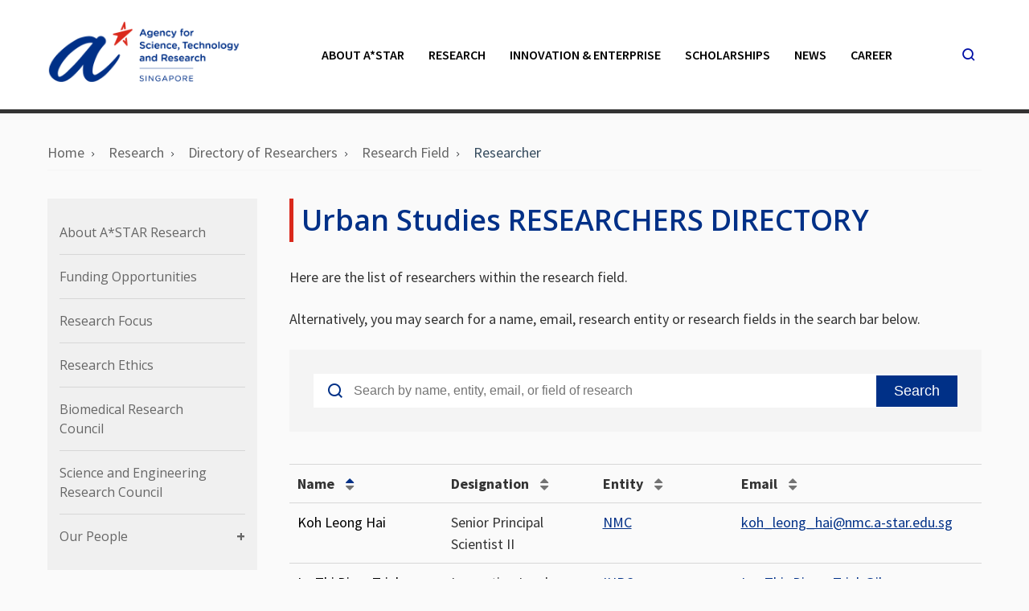

--- FILE ---
content_type: text/html; charset=utf-8
request_url: https://www.a-star.edu.sg/Research/dor/research-field/researcher?researchfield=Urban%20Studies
body_size: 15461
content:
 <!DOCTYPE html> <html lang="en"> <head> <title>
	Urban Studies
</title> <meta charset="utf-8" /> <meta http-equiv="X-UA-Compatible" content="IE=edge" /> <meta name="viewport" content="width=device-width, initial-scale=1" /> <meta property="twitter:card" content="summary_large_image" /> <!--icons--> <link rel="apple-touch-icon" href="apple-touch-icon.png"> <!--stylesheets--> <link rel="stylesheet preload" href="/Assets/css/style.1.0.0.css?v=1739777290" as="style" media="screen" /> <link rel="stylesheet" type="text/css" media="print" href="/Assets/css/print.1.0.0.css?v=1739777290" /> <link rel="stylesheet preload" href="/Assets/css/custom.1.0.0.min.css?v=1739777290" as="style" media="screen" /> <link rel="preload" href="fonts/sgds-icons.ttf" as="font" type="font/ttf" /> <link rel="preload" href="fonts/fontawesome-webfont.woff2" as="font" type="font/woff2" /> <link rel="stylesheet preload" href="/Assets/css/sitefinity.min.css?v=1739777290" as="style" media="screen" /> <script defer src="https://assets.wogaa.sg/scripts/wogaa.js" type="text/javascript"></script> <script id="searchsg-config" src="https://api.search.gov.sg/v1/searchconfig.js?clientId=a02faeca-a866-4812-a415-e152d1316f3c" defer></script> <meta property="og:title" content="Researcher" /><meta property="og:url" content="https://www.a-star.edu.sg/Research/dor/research-field/researcher" /><meta property="og:type" content="website" /><meta property="og:site_name" content="00. A*STAR HQ Corporate Website" /><script type="text/javascript">
(function(w,d,s,l,i){w[l]=w[l]||[];w[l].push({'gtm.start':
new Date().getTime(),event:'gtm.js'});var f=d.getElementsByTagName(s)[0],
j=d.createElement(s),dl=l!='dataLayer'?'&l='+l:'';j.async=true;j.src=
'https://www.googletagmanager.com/gtm.js?id='+i+dl;f.parentNode.insertBefore(j,f);
})(window,document,'script','dataLayer','GTM-N56NW8W');

</script><script type="text/javascript" src="https://www.googletagmanager.com/gtag/js?id=G-YQTW184ZQN"></script><script type="text/javascript">
  window.dataLayer = window.dataLayer || [];
  function gtag(){dataLayer.push(arguments);}
  gtag('js', new Date());

  gtag('config', 'G-YQTW184ZQN');
</script><meta name="title" content="Urban Studies" /><meta name="Generator" content="Sitefinity 14.4.8149.0 DX" /><link rel="canonical" href="https://www.a-star.edu.sg/Research/dor/research-field/researcher" /></head> <body> <!--Header--> 

<!-- Google Tag Manager (noscript) -->
<noscript><iframe src="https://www.googletagmanager.com/ns.html?id=GTM-N56NW8W"
height="0" width="0" style="display:none;visibility:hidden"></iframe></noscript>
<!-- End Google Tag Manager (noscript) -->





<header>
    <div class="header-sticky-wrapper"></div>
    <div class="header-wrapper">
        <div class="header-main">
            <div id="Header_T49189A86005_Col00" data-sf-element="Main Menu" class="container sf_colsIn" data-placeholder-label="MainMenuPlaceholder"><div class="header__logo">
    <a href="/" aria-label="Logo">
        <img src="/images/librariesprovider1/default-album/00.-astar-hq-corporate-website.png?sfvrsn=470d170_9" alt="A*STAR HQ Corporate Website" />
    </a>
</div>
        <div class="header__menu">
            <!--Level 1-->
            <ul class="main-nav">
                                    <li class="nav-item has-child">
                                        <a href="/about" target="">About A*STAR</a>

                                        <!--Level 2-->
                                                <ul class="nav-sub">
                                                                    <li class="nav-item has-child">
                                                                        <a href="/about/corporate-profile" target="">Corporate Profile</a>

                                                                        <!--Level 3-->
                                                                                <ul class="nav-sub-2">
                                                                                                    <li class="nav-item">
                                                                                                        <a href="/about/corporate-profile/board-members" target="">A*STAR Board Members</a>
                                                                                                    </li>
                                                                                                    <li class="nav-item">
                                                                                                        <a href="/about/corporate-profile/senior-management" target="">Senior Management</a>
                                                                                                    </li>
                                                                                                    <li class="nav-item">
                                                                                                        <a href="/about/corporate-profile/organisation-structure" target="">Organisation Structure</a>
                                                                                                    </li>
                                                                                                    <li class="nav-item">
                                                                                                        <a href="/about/corporate-profile/corporate-social-responsibility" target="">Corporate Social Responsibility</a>
                                                                                                    </li>
                                                                                                    <li class="nav-item">
                                                                                                        <a href="/about/corporate-profile/diversity" target="">Diversity at A*STAR</a>
                                                                                                    </li>
                                                                                                    <li class="nav-item">
                                                                                                        <a href="/about/corporate-profile/sustainability" target="">A*STAR Sustainability</a>
                                                                                                    </li>

                                                                                </ul>

                                                                    </li>
                                                                    <li class="nav-item">
                                                                        <a href="/about/annualreport" target="">Annual Report</a>

                                                                        <!--Level 3-->

                                                                    </li>
                                                                    <li class="nav-item">
                                                                        <a href="/about/agn" target="">A*STAR Global Network</a>

                                                                        <!--Level 3-->

                                                                    </li>

                                                </ul>

                                    </li>
                                    <li class="nav-item has-child">
                                        <a href="/Research" target="">Research</a>

                                        <!--Level 2-->
                                                <ul class="nav-sub">
                                                                    <li class="nav-item">
                                                                        <a href="/Research/overview" target="">About A*STAR Research</a>

                                                                        <!--Level 3-->

                                                                    </li>
                                                                    <li class="nav-item">
                                                                        <a href="/Research/funding-opportunities" target="">Funding Opportunities</a>

                                                                        <!--Level 3-->

                                                                    </li>
                                                                    <li class="nav-item">
                                                                        <a href="/Research/research-focus" target="">Research Focus</a>

                                                                        <!--Level 3-->

                                                                    </li>
                                                                    <li class="nav-item">
                                                                        <a href="/Research/research-ethics" target="">Research Ethics</a>

                                                                        <!--Level 3-->

                                                                    </li>
                                                                    <li class="nav-item">
                                                                        <a href="/Research/bmrc" target="">Biomedical Research Council</a>

                                                                        <!--Level 3-->

                                                                    </li>
                                                                    <li class="nav-item">
                                                                        <a href="/Research/serc" target="">Science and Engineering Research Council</a>

                                                                        <!--Level 3-->

                                                                    </li>
                                                                    <li class="nav-item has-child">
                                                                        <a href="/Research/our-people" target="">Our People</a>

                                                                        <!--Level 3-->
                                                                                <ul class="nav-sub-2">
                                                                                                    <li class="nav-item">
                                                                                                        <a href="/Research/our-people/hcr" target="">Highly Cited Researchers</a>
                                                                                                    </li>
                                                                                                    <li class="nav-item">
                                                                                                        <a href="/Research/our-people/honours-and-accolades" target="">Honours and Accolades</a>
                                                                                                    </li>

                                                                                </ul>

                                                                    </li>

                                                </ul>

                                    </li>
                                    <li class="nav-item has-child">
                                        <a href="/Collaborate" target="">Innovation &amp; Enterprise</a>

                                        <!--Level 2-->
                                                <ul class="nav-sub">
                                                                    <li class="nav-item">
                                                                        <a href="/enterprise" target="">About I&amp;E</a>

                                                                        <!--Level 3-->

                                                                    </li>
                                                                    <li class="nav-item">
                                                                        <a href="/enterprise/innovation-offerings" target="">Innovation Offerings</a>

                                                                        <!--Level 3-->

                                                                    </li>
                                                                    <li class="nav-item">
                                                                        <a href="/enterprise/innovation-platforms" target="">Innovation Platforms</a>

                                                                        <!--Level 3-->

                                                                    </li>
                                                                    <li class="nav-item">
                                                                        <a href="/enterprise/connect" target="">Work with I&amp;E</a>

                                                                        <!--Level 3-->

                                                                    </li>

                                                </ul>

                                    </li>
                                    <li class="nav-item">
                                        <a href="/talent" target="">Scholarships</a>

                                        <!--Level 2-->

                                    </li>
                                    <li class="nav-item has-child">
                                        <a href="/News" target="">News</a>

                                        <!--Level 2-->
                                                <ul class="nav-sub">
                                                                    <li class="nav-item">
                                                                        <a href="/News/astarNews" target="">A*STAR News</a>

                                                                        <!--Level 3-->

                                                                    </li>
                                                                    <li class="nav-item">
                                                                        <a href="/News/case-studies" target="">A*STAR Case Studies</a>

                                                                        <!--Level 3-->

                                                                    </li>
                                                                    <li class="nav-item">
                                                                        <a href="/News/faces-of-a-star" target="">Faces of A*STAR</a>

                                                                        <!--Level 3-->

                                                                    </li>
                                                                    <li class="nav-item">
                                                                        <a href="/News/national-survey-of-rie" target="">National Survey of RIE</a>

                                                                        <!--Level 3-->

                                                                    </li>
                                                                    <li class="nav-item">
                                                                        <a href="/News/social" target="">Connect with Us</a>

                                                                        <!--Level 3-->

                                                                    </li>

                                                </ul>

                                    </li>
                                    <li class="nav-item">
                                        <a href="/career" target="">Career</a>

                                        <!--Level 2-->

                                    </li>

            </ul>
        </div>
        <div class="header__search">
            <div class="search__button">
                <button type="button" aria-label="search button">
                    <span class="sgds-icon sgds-icon-search"></span><span class="sgds-icon sgds-icon-cross"></span>
                </button>
            </div>
        </div>
        <div class="header__toggle">
            <button class="btn--default toggle__button" type="button" aria-label="menu button">
                <span class="sgds-icon sgds-icon-menu"></span>
            </button>
        </div>

            </div>
            <div id="Header_T49189A86005_Col01" data-sf-element="Search Header" name="DivSearchHeader" class="search__bar is-active sf_colsIn" style="position: unset;" data-placeholder-label="SearchPlaceholder">
        <div class="container">
            <div class="search__bar__wrapper">
                <span class="sgds-icon sgds-icon-search"></span>
                <div id="searchsg-searchbar" data-client-id="a02faeca-a866-4812-a415-e152d1316f3c" data-override-display-name="For Information" data-display-new="true"></div>
            </div>
        </div>

            </div>
        </div>
    </div>
    <div id="Header_T49189A86005_Col02" data-sf-element="Header Content" class="sf_colsIn" data-placeholder-label="HeaderContentsPlaceholder"></div>
</header>

 <!--Content--> <main class="innerpage" role="main"> <!--Banner--> <div class="header-banner"> 
 </div> <div class="container"> <!--Breadcrumb--> 

        <div class="breadcrumbs">
            <ul class="breadcrumbs__list" itemscope="itemscope" itemtype="http://schema.org/BreadcrumbList">
                                <li style="margin-bottom:8px;margin-right:8px;" class="breadcrumbs__item" itemprop="itemListElement" itemscope="itemscope" itemtype="http://schema.org/ListItem">
                                    <a class="breadcrumbs__link" href="/" itemprop="item">
                                        <span itemprop="name">Home</span>
                                        <meta itemprop="position" content="0" />
                                    </a>
                                </li>
                                <li style="margin-bottom:8px;margin-right:8px;" class="breadcrumbs__item" itemprop="itemListElement" itemscope="itemscope" itemtype="http://schema.org/ListItem">
                                    <a class="breadcrumbs__link" href="/Research" itemprop="item">
                                        <span itemprop="name">Research</span>
                                        <meta itemprop="position" content="1" />
                                    </a>
                                </li>
                                <li style="margin-bottom:8px;margin-right:8px;" class="breadcrumbs__item" itemprop="itemListElement" itemscope="itemscope" itemtype="http://schema.org/ListItem">
                                    <a class="breadcrumbs__link" href="/Research/dor" itemprop="item">
                                        <span itemprop="name">Directory of Researchers</span>
                                        <meta itemprop="position" content="2" />
                                    </a>
                                </li>
                                <li style="margin-bottom:8px;margin-right:8px;" class="breadcrumbs__item" itemprop="itemListElement" itemscope="itemscope" itemtype="http://schema.org/ListItem">
                                    <a class="breadcrumbs__link" href="/Research/dor/research-field" itemprop="item">
                                        <span itemprop="name">Research Field</span>
                                        <meta itemprop="position" content="3" />
                                    </a>
                                </li>
                                <li style="margin-bottom:8px;margin-right:8px;" class="breadcrumbs__item" itemprop="itemListElement" itemscope="itemscope" itemtype="http://schema.org/ListItem">
                                    <a class="breadcrumbs__link" href="/Research/dor/research-field/researcher" itemprop="item">
                                        <span itemprop="name">Researcher</span>
                                        <meta itemprop="position" content="4" />
                                    </a>
                                </li>

            </ul>
        </div>
        <script type="text/javascript">
            function getParameterByName(name, url = window.location.href) {
                name = name.replace(/[\[\]]/g, '\\$&');
                var regex = new RegExp('[?&]' + name + '(=([^&#]*)|&|#|$)'),
                    results = regex.exec(url);
                if (!results) return null;
                if (!results[2]) return '';
                return decodeURIComponent(results[2].replace(/\+/g, ' '));
            }
            var BrdCrmb_list = document.querySelectorAll("li[class='breadcrumbs__item'][itemprop='itemListElement'][itemscope='itemscope'][itemtype='http://schema.org/ListItem']");
            var BrdCrmb_target = BrdCrmb_list[BrdCrmb_list.length - 1];

            var hrefSplit = BrdCrmb_target.children[0].href.split('/');
            var currentPage = hrefSplit[hrefSplit.length - 1];
            if (typeof (currentPage) != "undefined" && currentPage != null && currentPage == "detail") {
                var stringTitle = getParameterByName("title");
                if (typeof (stringTitle) != "undefined" && stringTitle != null) {
                    BrdCrmb_target.children[0].children[0].innerText = stringTitle;
                    BrdCrmb_target.children[0].href = BrdCrmb_target.children[0].href + '?title=' + stringTitle;
                }
            }
        </script>
 <div class="row"> <!--SideContent--> <div class="col-lg-3 col-md-12"> <!--SideMenu--> 

        <div class="side-nav-mobile">
            <div class="side-nav-wrapper">
                <div class="side-nav">

                    <!--Level 1-->
                    <ul class="nav-sub-1">
                                            <li class="nav-item">
                                                <a href="/Research/overview" target="" class="">About A*STAR Research</a><span class="toggle-icon"></span>

                                                <!--Level 2-->
                                                <ul class="nav-sub-2" style="">

                                                </ul>
                                            </li>
                                            <li class="nav-item">
                                                <a href="/Research/funding-opportunities" target="" class="">Funding Opportunities</a><span class="toggle-icon"></span>

                                                <!--Level 2-->
                                                <ul class="nav-sub-2" style="">

                                                </ul>
                                            </li>
                                            <li class="nav-item">
                                                <a href="/Research/research-focus" target="" class="">Research Focus</a><span class="toggle-icon"></span>

                                                <!--Level 2-->
                                                <ul class="nav-sub-2" style="">

                                                </ul>
                                            </li>
                                            <li class="nav-item">
                                                <a href="/Research/research-ethics" target="" class="">Research Ethics</a><span class="toggle-icon"></span>

                                                <!--Level 2-->
                                                <ul class="nav-sub-2" style="">

                                                </ul>
                                            </li>
                                            <li class="nav-item">
                                                <a href="/Research/bmrc" target="" class="">Biomedical Research Council</a><span class="toggle-icon"></span>

                                                <!--Level 2-->
                                                <ul class="nav-sub-2" style="">

                                                </ul>
                                            </li>
                                            <li class="nav-item">
                                                <a href="/Research/serc" target="" class="">Science and Engineering Research Council</a><span class="toggle-icon"></span>

                                                <!--Level 2-->
                                                <ul class="nav-sub-2" style="">

                                                </ul>
                                            </li>
                                            <li class="nav-item has-child">
                                                <a href="/Research/our-people" target="" class="">Our People</a><span class="toggle-icon"></span>

                                                <!--Level 2-->
                                                <ul class="nav-sub-2" style="">
                                                                    <li class="nav-item">
                                                                        <a href="/Research/our-people/hcr" target="" class="">Highly Cited Researchers</a><span class="toggle-icon"></span>

                                                                        <!--Level 3-->
                                                                        <ul class="nav-sub-3" style="">

                                                                        </ul>
                                                                    </li>
                                                                    <li class="nav-item">
                                                                        <a href="/Research/our-people/honours-and-accolades" target="" class="">Honours and Accolades</a><span class="toggle-icon"></span>

                                                                        <!--Level 3-->
                                                                        <ul class="nav-sub-3" style="">

                                                                        </ul>
                                                                    </li>

                                                </ul>
                                            </li>

                    </ul>
                </div>
            </div>
        </div>
 </div> <div class="col-lg-9 col-md-12"> <section class="page-content"> <!--Content--> <section class="page-content__inner"> 
        <h1>Urban Studies RESEARCHERS DIRECTORY</h1>

        <div >
            <div ><p>Here are the list of researchers within the research field.</p>

<p>Alternatively, you may search for a name, email, research entity or research fields in the search bar below.</p></div>
        </div>

<script> const searchData = ["Caroline WEE","Cognitive Neuroscience","IMCB","wee@imcb.a-star.edu.sg","https://www.linkedin.com/in/caroline-lei-wee/","Shi Yan NG","syng@imcb.a-star.edu.sg","https://www.linkedin.com/in/shi-yan-ng-46187b24/","Dr Rosa So Qi Yue","I2R","rosa-so@i2r.a-star.edu.sg","https://www.a-star.edu.sg/i2r/home/i2r-management/rosa-so","Cheston TAN","IHPC","cheston_tan2@techprogrammes.a-star.edu.sg","","Hai YAN","hai_yan@imcb.a-star.edu.sg","https://www.linkedin.com/in/hai-yan-34496b2b5/","Xinyi SU","xysu@imcb.a-star.edu.sg","https://www.a-star.edu.sg/imcb/people/su-xinyi","Kai Fuu Ming","Mechanical Engineering","NMC","kai_fuu_ming@nmc.a-star.edu.sg","Khoo Wee Yang David","david_khoo@nmc.a-star.edu.sg","Wu Yong Thomas","thomas_wu@nmc.a-star.edu.sg","Yu Shengkai","yu_shengkai@nmc.a-star.edu.sg","Ye Shaochun","ye_shaochun@nmc.a-star.edu.sg","Leonard Verano Gonzaga","IMRE","Leonard_Verano_Gonzaga@imre.a-star.edu.sg","Fan Yan","fan_yan@nmc.a-star.edu.sg","Xu Baoxi","xu_baoxi@nmc.a-star.edu.sg","Wang Shihua","wang_shihua@nmc.a-star.edu.sg","Zeng Yan","zeng_yan@nmc.a-star.edu.sg","Ng Qi Hua","General Energy","ISCE2","ngqh@ices.a-star.edu.sg","Goh Wei Peng","gohwp@imre.a-star.edu.sg","Seh Zhi Wei","sehzw@imre.a-star.edu.sg","YANG Le"," Scientist II","Yang_le@imre.a-star.edu.sg","Chua Sze Wey","chua_sze_wey@nmc.a-star.edu.sg","Ady Suwardi","ady_suwardi@imre.a-star.edu.sg","Bhanu Prakash KN","Neuroscience (Miscellaneous)","IBB","bhanu@ibb.a-star.edu.sg","WU Mengfei","Electrical and Electronics Engineering","wu_mengfei@imre.a-star.edu.sg","Dr Dora Hu Juan Juan","jjhu@i2r.a-star.edu.sg","https://www.a-star.edu.sg/i2r/home/i2r-management/DoraHu","Jing Tao","jing_tao@nmc.a-star.edu.sg","Arseniy Kuznetsov","Arseniy_Kuznetsov@imre.a-star.edu.sg","Deng Jie","j-deng@imre.a-star.edu.sg","Lee Dong Ruen","IIOT","Lee_Dong_Ruen@i3.a-star.edu.sg","KHOO Eng Huat"," Senior Scientist I","khooeh@ihpc.a-star.edu.sg","Ang Shiming","Ang_Shiming@i3.a-star.edu.sg","Lai Szu Cheng","sc-lai@imre.a-star.edu.sg","Dr Sun Sumei","sunsm@i2r.a-star.edu.sg","https://www.a-star.edu.sg/i2r/home/i2r-management/sun-sumei","Liu Enxiao","liuex@ihpc.a-star.edu.sg","Tey Wee Tiong","Tey_Wee_Tiong@i3.a-star.edu.sg","Meng Yusong","meng_yusong@nmc.a-star.edu.sg","Yuan Zhimn","Yuan_Zhimin@i3.a-star.edu.sg","Ramon Paniagua Dominguez","ramon_paniagua@imre.a-star.edu.sg","Shilpa Manandhar","shilpa_manandhar@nmc.a-star.edu.sg","Ashhar Karalikkadan","ashhar_karalikkadan@nmc.a-star.edu.sg","Dr. Sun Hongbo","Sun_Hongbo@i2r.a-star.edu.sg","https://www.a-star.edu.sg/i2r/about-i2r/i2r-management/sun-hongbo","Chan Junt Kong","chan_junt_kong@i3.a-star.edu.sg","Dr Francois Chin","chinfrancois@i2r.a-star.edu.sg","https://www.a-star.edu.sg/i2r/home/i2r-management/francois-chin","TENG Jinghua","Jh-teng@imre.a-star.edu.sg","Chu Hong Son"," Senior Scientist II","chuhs@ihpc.a-star.edu.sg","Chi Dongzhi","dz-chi@imre.a-star.edu.sg","Ong Chun Lian","Ong_Chun_Lian@i3.a-star.edu.sg","Jiang Changyun","jiangc@imre.a-star.edu.sg","Sudhiranjan Tripathy","tripathy-sudhiranjan@imre.a-star.edu.sg","BUI Viet Phuong","buivp@ihpc.a-star.edu.sg","Wang Qian","wangqian@imre.a-star.edu.sg","Connor Peh","connor_peh@nmc.a-star.edu.sg","Dr Chia Yan Wah, Michael","michael_chia@i2r.a-star.edu.sg","https://www.a-star.edu.sg/i2r/home/i2r-management/michael-chia","Wu Jing","wujing@imre.a-star.edu.sg","KOH Wee Shing","kohws@ihpc.a-star.edu.sg","Tan Yung Chuen","tan_yung_chuen@nmc.a-star.edu.sg","Richard GAO"," Senior Scientist III","gaoxk@ihpc.a-star.edu.sg","Zaw Zaw OO"," Scientist III","zawzo@ihpc.a-star.edu.sg","Lim Sze Ter","Lim_Sze_Ter@imre.a-star.edu.sg","Daniel Lim","Daniel_Lim@i3.a-star.edu.sg","Anjan Soumyanarayanan","anjan@imre.a-star.edu.sg","Jason PNG","pngce@ihpc.a-star.edu.sg","Budi Santoso","Budi_Santoso@i3.a-star.edu.sg","Hanry Yu","Pathology and Forensic Medicine","hyu@ibb.a-star.edu.sg","Lee Yeong Yuh","Horticulture","leeyy@imre.a-star.edu.sg","Lee Kuan Jin","Radiology, Nuclear Medicine and Imaging","Lee_Kuan_Jin@ibb.a-star.edu.sg","Malini Carolene Devapiriyai Olivo"," Senior Principal Invest","malini_olivo@ibb.a-star.edu.sg","Edward George Robins"," Senior Principal Investigator","edward_robins@ibb.a-star.edu.sg","Julian Luke Goggi","julian_goggi@ibb.a-star.edu.sg","S. Sendhil Velan","sendhil_velan@ibb.a-star.edu.sg","Gurpreet Singh S/O Santokh Singh","gurpreet_singh@ibb.a-star.edu.sg","Dinish Unnimadhava Kurup Soudamini Amma (Dinish U.","dinish@ibb.a-star.edu.sg","Sarah LUO","Physiology","sarah_luo@imcb.a-star.edu.sg","https://www.linkedin.com/in/sarahxluo/","Yu FU","fu_yu@imcb.a-star.edu.sg","https://www.a-star.edu.sg/imcb/people/fu-yu","Torsten Wuestefeld","GIS","wustefeldt@gis.a-star.edu.sg","Xiaoyan ZHANG","Environmental Chemistry","zhang_xiaoyan@ices.a-star.edu.sg","Jeremy Tan","Bioengineering","pktan@ibb.a-star.edu.sg","Viknesvaran Selvarajan","BTI","viknesvaran_selvarajan@bti.a-star.edu.sg","https://www.linkedin.com/in/v-selvarajan/","Chuan Yang","yangchuan@ibb.a-star.edu.sg","Alan Lam","Alan_Lam@bti.a-star,edu.sg","Deepak Choudhury","Deepak_Choudhury@bti.a-star.edu.sg","Hao Fan","BII","fanh@bii.a-star.edu.sg","Motoichi Kurisawa","mkurisawa@ibb.a-star.edu.sg","Yi Yan YANG","yyyang@ibb.a-star.edu.sg","Leung Hau Wan","leung_hau_wan@bti.a-star.edu.sg","Liu Dan","liu_dan@bti.a-star.edu.sg","Zach Pang","zach_pang@bti.a-star.edu.sg","Nithya Baburajendran","Structural Biology","EDDC","nithya_baburajendran@eddc.sg","Igor N. Berezovsky","igorb@bii.a-star.edu.sg","Quek Jun Ping","quek_jun_ping@bti.a-star.edu.sg","Haiwei SONG","haiwei@imcb.a-star.edu.sg","https://www.a-star.edu.sg/imcb/people/haiwei-song","Kang Congbao","kang_congbao@eddc.sg","Peter John Bond","peterjb@bii.a-star.edu.sg","Roland G. Huber","rghuber@bii.-astar.edu.sg","Weimiao YU","Artificial Intelligence","wmyu@imcb.a-star.edu.sg","https://www.a-star.edu.sg/imcb/imcb-research/scientific-programmes/innovative-technologies/weimiao-yu","Dr Yau Wei Yun","wyyau@i2r.a-star.edu.sg","https://www.a-star.edu.sg/i2r/home/i2r-management/yau-wei-yun","Joey Zhou","Joey_Zhou@ihpc.a-star.edu.sg","GAO Fei","gaofei@ihpc.a-star.edu.sg","Jatin Nitin Kumar","kumarjn@imre.a-star.edu.sg","Ye Jun","yej@ihpc.a-star.edu.sg","Ian Walsh","ian_walsh@bti.a-star.edu.sg","YANG Feng","yangf@ihpc.a-star.edu.sg","Lim Keng Hui","SERC","lim_keng_hui@hq.a-star.edu.sg","Mr Marcus Tan Cheng Lin","Tan_Cheng_Lin@i2r.a-star.edu.sg","https://www.a-star.edu.sg/i2r/home/i2r-management/marcus-tan","Rick Goh","gohsm@ihpc.a-star.edu.sg","Chen Jinmiao","Chen_Jinmiao@imcb.a-star.edu.sg","TAN Teck Leong","tantl@ihpc.a-star.edu.sg","Dongkyu CHOI","Choi_Dongkyu@ihpc.a-star.edu.sg","Ho Pin","hopin@imre.a-star.edu.sg","FENG Ling","fengl@ihpc.a-star.edu.sg","CFAR","cheston_tan@cfar.a-star.edu.sg","Dr Jamie Ng Suat Ling","jamie@i2r.a-star.edu.sg","https://www.a-star.edu.sg/i2r/home/i2r-management/jamie-ng","WANG Yunlong","wang_yunlong@ihpc.a-star.edu.sg","Su Yi","suyi@ihpc.a-star.edu.sg","Dr Jaya Shankar","jshankar@i2r.a-star.edu.sg","https://www.a-star.edu.sg/i2r/home/i2r-management/JayaShankar","Dr. Li Xiaoli","xlli@i2r.a-star.edu.sg","https://www.a-star.edu.sg/i2r/home/i2r-management/li-xiaoli","Mr Karianto Leman","karianto@i2r.a-star.edu.sg","https://www.a-star.edu.sg/i2r/home/i2r-management/karianto-leman","Yang Yinping","yangyp@ihpc.a-star.edu.sg","MOHAMMED Salahuddin","mohdsh@ihpc.a-star.edu.sg","ZHEN Liangli"," Scientist I","zhen_liangli@ihpc.a-star.edu.sg","Ng Chee Koon","ng_chee_koon@imre.a-star.edu.sg","Ricardo FILHO","ricardo_shirota_filho@ihpc.a-star.edu.sg","Wang Hongtao","Wang_Hongtao@i3.a-star.edu.sg","Therese Quieta"," Senior Research Engineer III","therese_quieta@ihpc.a-star.edu.sg","Ivor Tsang","Ivor_Tsang@cfar.a-star.edu.sg","https://www.a-star.edu.sg/cfar/about-cfar/management/prof-ivor-tsang","FU Xiuju","fuxj@ihpc.a-star.edu.sg","Bhattacharya Prasanta","prasanta_bhattacharya@ihpc.a-star.edu.sg","LIU Yong","liuyong@ihpc.a-star.edu.sg","Wei Qingsong","wei_qingsong@ihpc.a-star.edu.sg","Ong Yew Soon"," Advisor to CFAR","Ong_Yew_Soon@hq.a-star.edu.sg","https://www.a-star.edu.sg/cfar/about-cfar/management/prof-ong-yew-soon","Luo Tao","luo_tao@ihpc.a-star.edu.sg","Kenneth KWOK"," Principal Scientist II","kenkwok@ihpc.a-star.edu.sg","QUEK Boon Kiat","quekbk@ihpc.a-star.edu.sg","Sun Miao","Sun_Miao@eddc.sg","https://www.linkedin.com/in/miao-sun/","Lim Joo Hwee","joohwee@i2r.a-star.edu.sg","https://www.a-star.edu.sg/i2r/home/i2r-management/lim-joo-hwee","Aw Ai Ti","aaiti@i2r.a-star.edu.sg","https://www.a-star.edu.sg/i2r/home/i2r-management/aw-ai-ti","Mile Sikic","mile_sikic@gis.a-star.edu.sg","Nuclear and High Energy Physics","Koh Leong Hai","koh_leong_hai@nmc.a-star.edu.sg","Febin CYRIAC","Engineering (miscellaneous)","febin_cyriac@ices.a-star.edu.sg","Ratima Suntornnond","ratima_suntornnond@bit.a-star.edu.sg","https://www.linkedin.com/in/ratima-suntornnond-67816730/","Urban Studies","Le Thi Diem Trinh","Le_Thi_Diem_Trinh@ihpc.a-star.edu.sg","Ng Wee Hoe","Acoustics and Ultrasonics","ng_wee_hoe@nmc.a-star.edu.sg","CUI Fangsen","cuifs@ihpc.a-star.edu.sg","YAO Kui","k-yao@imre.a-star.edu.sg","Zhang Lei","zhangl@imre.a-star.edu.sg","Christophe Bodenreider","Parasitology","Christophe_Bodenreider@eddc.sg","Wang Liang Wei (Immune, Amino Acid)","Metabolism","SIgN","Wang_Liang_Wei@a-star.edu.sg","Joyce Chan","Cardiology and Cardiovascular Medicine","joyce_chan@ibb.a-star.edu.sg","Roger Foo Sik Yin","foosyr@gis.a-star.edu.sg","Control and Systems Engineering","QIN Zheng","qinz@ihpc.a-star.edu.sg","Vangeti V S N Sitaram Gupta","sitaram_gupta_vangeti@bti.a-star.edu.sg","https://www.linkedin.com/in/sitaramgupta-vangeti-ab790432/","Modelling and Simulation","Shireen Goh","shireen_goh@bti.a-star.edu.sg","Civil and Structural Engineering","Lee Wenn Chyau","Infectious Diseases","IDLabs","Lee_Wenn_Chyau@idlabs.a-star.edu.sg","Amit Singhal","Amit_Singhal@idlabs.a-star.edu.sg","Guillaume Robert Carissimo","guillaume_carissimo@idlabs.a-star.edu.sg","Lisa Ng Fong Poh","Lisa_Ng@idlabs.a-star.edu.sg","Wan Kah Fei","wan_kah_fei@eddc.sg","Carol Koh","carol_koh@eddc.sg","https://www.linkedin.com/in/carol-koh-stenta-8514573a/","Laurent Renia","renia_laurent@idlabs.a-star.edu.sg","Pablo Bifani","Pablo_Bifani@idlabs.a-star.edu.sg","Brian Chia","brian_chia@eddc.sg","Tay Zirui Matthew","matthew_tay@idlabs.a-star.edu.sg","Alison Lee","Mathematical & Computational Biology","alison_lee@bti.a-star.edu.sg","Kwek Jin Wang","Colloid and Surface Chemistry","kwek_jin_wang@ices.a-star.edu.sg","Wendy RUSLI","wendy_rusli@ices.a-star.edu.sg","Alex Van Herk","alexander_herk@ices.a-star.edu.sg","Sie Huey LEE","lee_sie_huey@ices.a-star.edu.sg","Desmond Heng Wen Chien","Desmond_Heng@bti.a-star.edu.sg","Ng YEAP HUNG","ng_yeap_hung@ices.a-star.edu.sg","Sendhil Kumar POORNACHARY","sendhil_poornachary@ices.a-star.edu.sg","Chetan Kantilal Yagnik","chetan_kantilal@ices.a-star.edu.sg","Calum MACBEATH","calum_macbeath@ices.a-star.edu.sg","Vivek ARJUNAN VASANTHA","vivek_vasantha@ices.a-star.edu.sg","Ilya FARBER","Experimental and Cognitive Psychology","farberi@ihpc.a-star.edu.sg","Filtration and Separation","Siew Yin Yin","siew_yin_yin@bti.a-star.edu.sg","Liu Songlin","liusl@imre.a-star.edu.sg","Zhang Wei","zhang_wei@bti.a-star.edu.sg","Mark Purdue","Mark_Purdue@ices.a-star.edu.sg","Liu Yan Ying","General Physics and Astronomy","liu_yan_ying@nmc.a-star.edu.sg","Valerian Hall-Chen","valerian_hall-chen@ihpc.a-star.edu.sg","https://valerian.hall-chen.com/research.html","Eddie Chua","Eddie_Chua@ihpc.a-star.edu.sg","Fuel Technology","Multidisciplinary","Benjamin Qi Yu Chan","benjamin_chan@imre.a-star.edu.sg","Ye Enyi","yeey@imre.a-star.edu.sg","Teo Peili","Teo_peili@imre.a-star.edu.sg","Samuel K.E. Gan","samuelg@bii.a-star.edu.sg","Yee Hwee LIM","lim_yee_hwee@ices.a-star.edu.sg","Ha Son Tung (Tony)","Ha_son_tung@imre.a-star.edu.sg","Eunice (Jiayu) LEONG","eunice_leong@bti.a-star.edu.sg","Liu Zhuangjian","Mechanics of Materials","liuzj@ihpc.a-star.edu.sg","Su Zhoucheng","suzc@ihpc.a-star.edu.sg","LIU Ping","liuping@ihpc.a-star.edu.sg","Mark Wong","wongwhm@ihpc.a-star.edu.sg","Jerry Quek","quekss@ihpc.a-star.edu.sg","ZHANG Zhiqian","zhangz@ihpc.a-star.edu.sg","Clive Stanley Ford","clive@ihpc.a-star.edu.sg","Sridhar NARAYANASWAMY","narayanas@ihpc.a-star.edu.sg","Meera K SHENOY","Immune-Microbiome Interactions","Meera_Shenoy@a-star.edu.sg","Dave WEE","Nucleic Acid Therapeutics","weekb@imcb.a-star.edu.sg","https://www.a-star.edu.sg/imcb/imcb-research/scientific-programmes/innovative-technologies/dave-keng-boon-wee","Wee Wei TEE","wwtee@imcb.a-star.edu.sg","https://www.linkedin.com/in/wee-wei-tee-b956ba5b/","Sherry AW","syaw@imcb.a-star.edu.sg","https://www.linkedin.com/in/sherry-aw/","Leslie BEH","leslie_beh@imcb.a-star.edu.sg","https://www.linkedin.com/in/leslie-beh/","Management Science and Operations Research","YIN Xiaofeng","yinxf@ihpc.a-star.edu.sg","Iskandar Halim","Chemical Engineering (miscellaneous)","Iskandar_Halim@ices.a-star.edu.sg","LIM Tau Yee, Ron","lim_tau_yee@ices.a-star.edu.sg","Ng Say Kong","ng_say_kong@bti.a-star.edu.sg","Gabriel LOH","gabriel_loh@ices.a-star.edu.sg","Maryanne Toh","maryanne_toh@ices.a-star.edu.sg","Instrumentation","Zainul Aabdin","zainul_aabdin@imre.a-star.edu.sg","Zu Peng","zu_peng@nmc.a-star.edu.sg","Biophysics","Sean Keng Rui Chia","sean_chia@bti.a-star.edu.sg","https://www.a-star.edu.sg/bti/research/analytical-science-and-technologies/glycoanalytics","Keng Hwee Chiam","chiamkh@bii.a-star.edu.sg","Christopher BROWN","Biochemistry, Genetics and Molecular Biology","CJBrown@imcb.a-star.edu.sg","https://www.a-star.edu.sg/imcb/people/christopher-brown","Vinay TERGAONKAR","vinayt@imcb.a-star.edu.sg","https://www.a-star.edu.sg/imcb/imcb-research/scientific-programmes/cancer-signaling-therapies/vinay-tergaonkar","Tan Yu Xuan","tan_yu_xuan@bti.a-star.edu.sg","www.linkedin.com/in/tan-yu-xuan","Ramanuj DasGupta","dasguptar@gis.a-star.edu.sg","Sung Wing Kin","sungk@gis.a-star.edu.sg","Zhao Gui","Zhao_Gui@bti.a-star.edu.sg","Bruno Reversade","bruno_reversade@gis.a-star.edu.sg","https://www.a-star.edu.sg/imcb/imcb-research/scientific-programmes/neurometabolism-in-health-diseases/bruno-reversade","Farid GHADESSY","faridg@imcb.a-star.edu.sg","https://www.a-star.edu.sg/imcb/imcb-research/disease-intervention-technology-lab/farid-ghadessy","Jonathan LOH","yhloh@imcb.a-star.edu.sg","https://www.a-star.edu.sg/imcb/imcb-research/scientific-programmes/cell-biology-and-therapies/jonathan-yuin-han-loh","Zhang Huibin","zhang_huibin@bti.a-star.edu.sg","www.linkedin.com/in/huibinzhang","Li Jingmei","lijm1@gis.a-star.edu.sg","Shengli Xu","Xu_Shengli@a-star.edu.sg","Wang Liang Wei","Kong Peng Lam","Lam_Kong_Peng@a-star.edu.sg","Chen Kok Hao","chenkh@gis.a-star.edu.sg","Xavier GUEZENNEC","lgxavier@imcb.a-star.edu.sg","https://www.a-star.edu.sg/imcb/imcb-research/technology-platform-operation-support/rnai-facility","Wang Huashan","wang_Huashan@bti.a-star.edu.sg","Seow Yiqi"," Principal Investigator","asowy@ibb.a-star.edu.sg","Adaikalavan Ramasamy","adai@gis.a-star.edu.sg","Chew Wei Leong","chewwl@gis.a-star.edu.sg","Aleksandre Lejava","lejavaa@gis.a-star.edu.sg","Zhang Yue","Zhang_Yue@bti.a-star.edu.sg","Swaine Lin Chen","slchen@gis.a-star.edu.sg","Shawn HOON","hoonss@imcb.a-star.edu.sg","https://www.linkedin.com/in/shawn-hoon-a023258/","Anna-Marie Fairhurst","annamarie@imcb.a-star.edu.sg","Khor Chiea Chuen","khorcc@gis.a-star.edu.sg","Evan Tan","evan_tan@bti.a-star.edu.sg","Liu Jinyue","Liu_Jinyue@gis.a-star.edu.sg","Wan Yue","wany@gis.a-star.edu.sg","Annie Soh","Annie_Soh@bti.a-star.edu.sg","Foo Jia Nee","foojn@gis.a-star.edu.sg","Simon COOL","simon_cool@imcb.a-star.edu.sg","https://www.a-star.edu.sg/imcb/imcb-research/scientific-programmes/cell-biology-and-therapies","Michiko KIMOTO","michiko@ibb.a-star.edu.sg","Chan Kah Fai","Chan_Kah_Fai@bti.a-star.edu.sg","Ren Ee Chee","ren_ee_chee@immunol.a-star.edu.sg","Ho Yin Ying","hoyy@bti.a-star.edu.sg","Wang Loo Chien","wang_loo_chien@bti.a-star.edu.sg","Jayantha GUNARATNE","jayanthag@imcb.a-star.edu.sg","https://www.linkedin.com/in/jayantha-gunaratne-9585a5202/","Shanshan Howland","Shanshan_howland@a-star.edu.sg","Liu Xinyan","liu_xinyan@bti.a-star.edu.sg","https://www.linkedin.com/in/xinyan-liu-caltech/","Chen Sixun","chen_sixun@bti.a-star.edu.sg","Andy Tan","andy_tan@bti.a-star.edu.sg","Lim Hong Hwa","Lim_Hong_Hwa@a-star.edu.sg","Laura Sutarlie","laura-sutarlie@imre.a-star.edu.sg","Liu Jianjun","liuj3@gis.a-star.edu.sg","Radoslaw SOBOTA","rmsobota@imcb.a-star.edu.sg","https://www.linkedin.com/in/radoslaw-sobota-a36bb7166/","Song Zhiwei","song_zhiwei@bti.a-star.edu.sg","Crystal Jing Jing YEO","General Medicine","yeojjc@imcb.a-star.edu.sg","https://www.a-star.edu.sg/imcb/imcb-research/scientific-programmes/neurometabolism-in-health-diseases","Electrochemistry","ZHANG Lili","-","Cheng Jian Wei Jayce","chengjw@imre.a-star.edu.sg","DING Ning","dingni@imre.a-star.edu.sg","Derrick Fam","derrickfamwh@imre.a-star.edu.sg","GAO Jiajian","RAMANARAYAN Hariharaputran","hariharaputran@ihpc.a-star.edu.sg","Liu Zhaolin","zl-liu@imre.a-star.edu.sg","Lum Yanwei","Lum_Yanwei@imre.a-star.edu.sg","Amy KHOO","khookh@ihpc.a-star.edu.sg","Energy (miscellaneous)","KONG Junhua","kongjh@imre.a-star.edu.sg","Chuan YAN","Molecular Medicine","yan_chuan@imcb.a-star.edu.sg","https://www.a-star.edu.sg/imcb/imcb-research/scientific-programmes/cancer-signaling-therapies/chuan-yan","Yaw Sing Tan","tanys@bii.a-star.edu.sg","Qi ZENG","mcbzengq@imcb.a-star.edu.sg","https://www.a-star.edu.sg/imcb/imcb-research/scientific-programmes/cancer-signaling-therapies/qi-zeng","Tan Min-Han","mhtan@ibb.a-star.edu.sg","Manikandan LAKSHMANAN","lakshmananm@imcb.a-star.edu.sg","https://www.linkedin.com/in/manikandan-lakshmanan-ab9a7a15/?originalSubdomain=sg","Qingfeng CHEN","qchen@imcb.a-star.edu.sg","https://www.linkedin.com/in/qingfeng-chen-66293291/","Hong Jia Mei","hong_jia_mei@bti.a-star.edu.sg","Valerie YANG","yangswv@imcb.a-star.edu.sg","https://www.linkedin.com/in/valerie-shiwen-yang/","Jamie Mong","jmong@ibb.a-star.edu.sg","Ashok VENKITARAMAN","Ashok_Venkitaraman@imcb.a-star.edu.sg","https://www.a-star.edu.sg/imcb/people/ashok-venkitaraman","Transportation","Muhamad Azfar bin RAMLI","ramlimab@ihpc.a-star.edu.sg","Biotechnology","Nguee Yee Teng Samantha","samantha_nguee@bti.a-star.edu.sg","https://www.linkedin.com/in/samantha-nguee/","Yu Zhao","Yu_Zhao@bti.a-star.edu.sg","Boon Seng SOH","bssoh@imcb.a-star.edu.sg","https://www.linkedin.com/in/boon-seng-soh-b2ab6639/","Shigeki Sugii","shigekis@imcb.a-star.edu.sg","https://www.a-star.edu.sg/imcb/imcb-research/scientific-programmes/cell-biology-and-therapies/shigeki-sugii","Bi Xuezhi","bi_xuezhi@bti.a-star.edu.sg","Ichiro Hirao","ichiro@ibb.a-star.edu.sg","Fong Tian WONG","wongft@imcb.a-star.edu.sg","https://www.a-star.edu.sg/imcb/people/fong-tian-wong","Computer Networks and Communications","Ophthalmology","Andre Choo","Drug Discovery","andre_choo@bti.a-star.edu.sg","Uttam SURANA","mcbucs@imcb.a-star.edu.sg","https://www.a-star.edu.sg/imcb/imcb-research/scientific-programmes/innovative-technologies","Cheong Choon Boon","cheongcb@ices.a-star.edu.sg","Tay Rong En","Tay_Rong_En@a-star.edu.sg","Snow Lee Shuet Theng","Snow_Lee@eddc.sg","Wan-Yee TEO","teo.wan.yee@duke-nus.edu.sg","https://www.a-star.edu.sg/imcb/imcb-research/joint-programmes","https://www.a-star.edu.sg/imcb/imcb-research/scientific-programmes/cancer-signaling-therapies","Yugen Zhang","General Chemistry","ygzhang@ibb.a-star.edu.sg","Chee Kiang Ivan TAN","Ivan_tan@imre.a-star.edu.sg","Russell HEWITT","Yee Joo TAN","mcbtanyj@imcb.a-star.edu.sg","https://www.a-star.edu.sg/imcb/imcb-research/scientific-programmes/innovative-technologies/yee-joo-tan","LI Xu","x-li@imre.a-star.edu.sg","Water Science and Technology","Materials Science (miscellaneous)","Aaron Lau Chit Siong","aaron_lau@imre.a-star.edu.sg","Zheng Xinting","zhengxt@imre.a-star.edu.sg","Tuan Minh NGUYEN","Organic Chemistry","Brendan BURKETT","Julian Chan","Liu Zhennan","Dillon TAY","Lohitha Rao CHENNAMANENI","Kee Choon Wee","Srinivasa Reddy MOTHE","ONG Jun Yang","James David Nobbs","Goh Simin Shermin","Barat Viktor","Choong Ping Sen","Zhu Qiang","zhuq@imre.a-star.edu.sg","Anqi Chen","Joo Eun Chung","Pharmacology","jechung@ibb.a-star.edu.sg","Statistical and Nonlinear Physics","Environmental Engineering","Mou Jianqiang","mou_jianqiang@nmc.a-star.edu.sg","Cell Biology","Walter HUNZIKER","hunziker@imcb.a-star.edu.sg","https://www.a-star.edu.sg/imcb/people/walter-hunziker","Nick BARKER","Nicholas_Barker@imcb.a-star.edu.sg","https://www.a-star.edu.sg/imcb/people/nick-barker","Olaf Rotzschke","Olaf_Rotzschke@a-star.edu.sg","Florent Ginhoux","Florent_Ginhoux@a-star.edu.sg","Wanjin HONG","mcbhwj@imcb.a-star.edu.sg","https://www.linkedin.com/in/wanjin-hong-069a9aaa/","Loh Han Ping","loh_han_ping@bti.a-star.edu.sg","Aerospace Engineering","Building and Construction","General Computer Science","Radiological and Ultrasound Technology","Cancer Research","Frederic BARD","fbard@imcb.a-star.edu.sg","https://www.linkedin.com/in/fredbard/","Lit Hsin Loo","loolh@bii.a-star.edu.sg","Tam Wai Leong","tamwl@gis.a-star.edu.sg","nicholas_barker@imcb.a-star.edu.sg","Anders Martin Jacobsen Skanderup","skanderupamj@gis.a-star.edu.sg","Wee-Wei TEE","https://www.a-star.edu.sg/imcb/imcb-research/scientific-programmes/cancer-signaling-therapies/wee-wei-tee","Yu Qiang","yuq@gis.a-star.edu.sg","Wang Qiuxia, Chelsia","chelsia_wang@bti.a-star.edu.sg","chen_jinmiao@bii.a-star.edu.sg","Giulia Adriani","giulia_adriani@a-star.edu.sg","Zhang Zheng","Metals and Alloys","zhangz@imre.a-star.edu.sg","Wei Fengxia","wei_fengxia@imre.a-star.edu.sg","Pan Jisheng","js-pan@imre.a-star.edu.sg","Tan Cheng Cheh Dennis","dennis-tan@imre.a-star.edu.sg","Wang Pei","wangp@imre.a-star.edu.sg","WU Wenya","wuwy@imre.a-star.edu.sg","General Immunology and Microbiology","Biomaterials","Le Quang Bach","quang_bach_le@bti.a-star.edu.sg","https://www.linkedin.com/in/le-bach-b6ba19225/","LI Zibiao","lizb@imre.a-star.edu.sg","David Yeo","david_yeo@bti.a-star.edu.sg","Maureen Janet Tan","tanmj@imre.a-star.edu.sg","Wang FuKe","wangf@imre.a-star.edu.sg","LIM Yuan Chong Jason"," Emerging Group Leader (Sustainable ","Jason_lim@imre.a-star.edu.sg","Cyrus Beh Weijie","beh_cyrus@imcb.a-star.edu.sg","Kai Dan","kaid@imre.a-star.edu.sg","Pharmaceutical Science","Srinivasulu AITIPAMULA","srinivasulu_aitipamula@ices.a-star.edu.sg","WANG Shi Jie","Condensed Matter Physics","sj-wang@imre.a-star.edu.sg","Kuan Eng Johnson Goh","gohj@imre.a-star.edu.sg","Hongfei Liu","liuhf@imre.a-star.edu.sg","Lionel Wong You Liang","lionel_wong@i3.a-star.edu.sg","Spectroscopy","Tan Sze Yu","tansy@imre.a-star.edu.sg","Ji Rong","Ji_Rong@imre.a-star.edu.sg","Feng GAO","Andrew Ngo","NGOCYA@IMRE.A-STAR.EDU.SG","Ke Lin Karen","Karen-kl@imre.a-star.edu.sg","https://www.linkedin.com/in/ke-lin-16b13921","Cheng Shuying","Food Science","Tan Chee Fan","tancf@bti.a-star.edu.sg","Biomedical Engineering","Dr Rosa So","Xue Kun","xue_kun@imre.a-star.edu.sg","Paul Joseph Cassidy","paul_cassidy@ibb.a-star.edu.sg","Su Xiao Di","xd-su@imre.a-star.edu.sg","ONG Qunya","ongqy@imre.a-star.edu.sg","Liang Kaicheng","liangkc@ibb.a-star.edu.sg","YEO Tze Yuen","Renewable Energy, Sustainability and the Environment","yeo_tze_yuen@ices.a-star.edu.sg","Kelvin Mingyao KWOK","Kelvin_Kwok_Mingyao@ices.a-star.edu.sg","Ludger Paul STUBBS","ludger_paul@ices.a-star.edu.sg","gao_jiajian@ices.a-star.edu.sg"," derrickfamwh@imre.a-star.edu.sg","Liu Yan","liu_yan@ices.a-star.edu.sg","Luwei Chen","chen_luwei@ices.a-star.edu.sg","Han Mingyong","my-han@imre.a-star.edu.sg","Industrial and Manufacturing Engineering","Yue WANG","Immunology and Microbiology (miscellaneous)","mcbwangy@imcb.a-star.edu.sg","Lin Ming","Materials Chemistry","m-lin@imre.a-star.edu.sg","Amol Amrute","Amol_Amrute@ices.a-star.edu.sg","Teo Yew Chin","teo_yew_chin@imre.a-star.edu.sg","zhang_lili@ices.a-star.edu.sg","Lim Yee Fun","limyf@imre.a-star.edu.sg","Julian_Chan@ices.a-star.edu.sg","ZHANG ​Jia","zhangj@ihpc.a-star.edu.sg","Michael SULLIVAN","Michael@ihpc.a-star.edu.sg","Satyasankar Jana","satyasankar_jana@ices.a-star.edu.sg","YUN LIU","Liu_Yun@ices.a-star.edu.sg","viktor_barat@ices.a-star.edu.sg","WANG Bo","wangbo@ices.a-star.edu.sg","XU Jianwei","xu_jianwei@isce2.a-star.edu.sg","Zhang Xikui","zhangx@imre.a-star.edu.sg","gohsms@imre.a-star.edu.sg","Warintorn Thitsartarn","thitsartarnw@imre.a-star.edu.sg","Electronic, Optical and Magnetic Materials","Huang Xiaohu","huangxh@imre.a-star.edu.sg","Vignesh Suresh","sureshv@imre.a-star.edu.sg","Tong Shi Wun","tongsw@imre.a-star.edu.sg","Teo Ee Jin","teoej@imre.a-star.edu.sg","Dong Zhaogang","dongz@imre.a-star.edu.sg","Liu Hong","h-liu@imre.a-star.edu.sg","Ren Yi","reny@imre.a-star.edu.sg","Surfaces and Interfaces","Sean O’Shea","s-oshea@imre.a-star.edu.sg","Information Systems","Computer Vision and Pattern Recognition","Cheston Tan","Dr Lim Joo Hwee","Basura Fernando","fernando_basura@cfar.a-star.edu.sg","https://www.a-star.edu.sg/cfar/about-cfar/our-team/dr-basura-fernando","Li Chen","li_chen@cfar.a-star.edu.sg","https://www.a-star.edu.sg/cfar/about-cfar/our-team/li-chen","General Chemical Engineering","Buana GIRISUTA","buana_girisuta@ices.a-star.edu.sg","Tay Siok Wei","taysw@imre.a-star.edu.sg","cheng_shuying@ices.a-star.edu.sg","Lay Chee Leng","LAY_CHEE_LENG@IMRE.A-STAR.EDU.SG","YU Zai-Qun","Yu_zaiqun@ices.a-start.edu.sg","gao_feng@ices.a-star.edu.sg","Raghunath VENKATRAMANAN","raghunath_venkatramanan@ices.a-star.edu.sg","Chemistry (miscellaneous)","TAY Boon Ying","Anbanandam Parthiban","General Engineering","Jonathan Marcus Goke","Computational Theory and Mathematics","gokej@gis.a-star.edu.sg","Human-Computer Interaction","Analytical Chemistry","Guo Liangfeng","Ho Yingswan","ho_ying_swan@bti.a-star.edu.sg","Weiping HAN","Endocrinology, Diabetes and Metabolism","Weiping_Han@imcb.a-star.edu.sg","https://sg.linkedin.com/in/weipinghan","Chong Shu Zhen","Chong_Shu_Zhen@a-star.edu.sg","Adrian Kee Keong TEO","ateo@imcb.a-Star.edu.sg","https://www.linkedin.com/in/adrian-teo-12061b6/","shigekis@ibb.a-star.edu.sg","Catalysis","dillon_tay@ices.a-star.edu.sg","Martin VAN MEURS","martin_meurs@ices.a-star.edu.sg","chen_anqi@ices.a-star.edu.sg","ong_jun_yang@ices.a-star.edu.sg","james_nobbs@ices.a-star.edu.sg","Abdul Majeed Seayad","abdul_seayad@ices.a-star.edu.sg","Poh Chee Kok","poh_chee_kok@ices.a-star.edu.sg","Balamurugan Ramalingam","balamurugan_ramalingam@ices.a-star.edu.sg","Jayasree Seayad","jayasree_seayad@ices.a-star.edu.sg","liuzn@ices.a-star.edu.sg","Armando Borgna","Armando_Borgna@ices.a-star.edu.sg","tay_boon_ying@ices.a-star.edu.sg","kee_choon_wee@ice.a-star.edu.sg","Ceramics and Composites","Zheng Jianwei","zhengjw@ihpc.a-star.edu.sg","Hardware and Architecture","Maternal and Fetal Medicine","Computer Science Applications","Statistics, Probability and Uncertainty","Immunology","John Edward CONNOLLY","jeconnolly@imcb.a-star.edu.sg","https://www.linkedin.com/in/john-connolly-205b337/?originalSubdomain=sg","Immanuel KWOK","Immanuel_Kwok@a-star.edu.sg","Wang Liang Wei (Nutritional Immunology)","Qi-Jing LI","Li_Qijing@imcb.a-star.edu.sg","https://www.a-star.edu.sg/imcb/people/qi-jing-li","Melissa NG","Melissa_Ng@a-star.edu.sg","Wang Cheng-I","Wang_ChengI@a-star.edu.sg","General Environmental Science","Atomic and Molecular Physics, and Optics","Leonid Krivitsky","Leonid_KRIVITSKIY@imre.a-star.edu.sg","Nikodem Tomczak","tomczakn@imre.a-star.edu.sg","Surgery","Polymers","Inorganic Chemistry","Physical and Theoretical Chemistry","Freda LIM","limch@ihpc.a-star.edu.sg","Software","Radiation","Safety, Risk, Reliability and Quality","SHAIK Mohamed Salim","shaik_salim@ices.a-star.edu.sg","Social Psychology","Joseph Simons","simonsj@ihpc.a-star.edu.sg","Signal Processing","Dr Michael Chia","Fluid Flow and Transfer Processes","Ronald Chan","Ronald_Chan@ihpc.a-star.edu.sg","Li Jun","li_jun@ihpc.a-star.edu.sg","General Pharmacology, Toxicology and Pharmaceutics","Virology","Process Chemistry and Technology","srinivasa_reddy_mothe@ices.a-star.edu.sg","Valerio ISONI","isoniva@ices.a-star.edu.sg","brendan_burkett@ices.a-star.edu.sg","Waste Management and Disposal","Polymers and Plastics","nguyen_minh@ices.a-star.edu.sg","Richard Xing Zhenxiang","Xing_Zhenxiang@imre.a-star.edu.sg","lohitha_rao@ices.a-star.edu.sg","choong_ping_sen@ices.a-star.edu.sg","aparthiban@ices.a-star.edu.sg","Nuclear Energy and Engineering","Chemical Health and Safety","Applied Microbiology and Biotechnology","Dave Ow","dave_ow@bti.a-star.edu.sg","Yang Yuansheng","yang_yuansheng@bti.a-star.edu.sg","General Neuroscience","Medicine (miscellaneous)","https://www.linkedin.com/in/shi-yan-ng-46187b24/?originalSubdomain=sg","Atmospheric Science","Niranjan Nagarajan","Microbiology","nagarajann@gis.a-star.edu.sg","General Materials Science","Zhang Yong Wei","zhangyw@ihpc.a-star.edu.sg","Safety Research","Oncology","Computational Mechanics","Daniel WISE","daniel-wise@ihpc.a-star.edu.sg","DAO My Ha","daomh@ihpc.a-star.edu.sg","Lou Jing","loujing@ihpc.a-star.edu.sg","Kang Chang Wei","kangcw@ihpc.a-star.edu.sg","Nguyen Vinh Tan","nguyenvt@ihpc.a-star.edu.sg","Stephen WAN","wansym@ihpc.a-star.edu.sg","Le Duc Vinh","ledv@ihpc.a-star.edu.sg","Energy Engineering and Power Technology","Geology","Computational Mathematics","Developmental Neuroscience","Sudipto ROY","sudiptor@imcb.a-star.edu.sg","https://www.a-star.edu.sg/imcb/imcb-research/scientific-programmes/cell-biology-and-therapies/sudipto-roy","Public Health, Environmental and Occupational Health","Surfaces, Coatings and Films"];</script>        <section class="page-content page-content__inner directory">
            <div class="directory__search">
                <div class="search__bar__wrapper">
                    <span class="sgds-icon sgds-icon-search"></span>
                    <input id="TxtSearch" resultpage="Research/researcher-results" class="search--directory" type="text" name="category_search" autocomplete="off" placeholder="Search by name, entity, email, or field of research">
                    <button id="BtnSearch" class="btn--default btn--search" name="category_button" type="button" onclick="BtnSearch()"><span class="text">Search</span><span class="sgds-icon sgds-icon-search"></span></button>
                </div>
            </div>
            <table class="table-responsive with-sort" data-items="20">
                <colgroup>
                    <col class="first-col" />
                    <col style="width: 22%" />
                    <col style="width: 20%" />
                    <col style="width: 36%" />
                </colgroup>
                <thead>
                    <tr>
                        <th>
                            Name
                            <div class="sort-button"><i class="fa fa-sort-asc"></i><i class="fa fa-sort-desc"></i></div>
                        </th>
                        <th>
                            Designation
                            <div class="sort-button"><i class="fa fa-sort-asc"></i><i class="fa fa-sort-desc"></i></div>
                        </th>
                        <th>
                            Entity
                            <div class="sort-button"><i class="fa fa-sort-asc"></i><i class="fa fa-sort-desc"></i></div>
                        </th>
                        <th>
                            Email
                            <div class="sort-button"><i class="fa fa-sort-asc"></i><i class="fa fa-sort-desc"></i></div>
                        </th>
                    </tr>
                </thead>
                <tbody>
                                    <tr>
                                        <td>
                                            <span class="th-mobile">Name</span>
                                            <a href="" target="_self" style="color:black; text-decoration:none;">Koh Leong Hai</a>
                                        </td>
                                        <td>
                                            <span class="th-mobile">Designation</span>
                                            Senior Principal Scientist II
                                        </td>
                                        <td>
                                            <span class="th-mobile">Entity</span>
                                            <p class="table-content">
                                                <a href="http://www.a-star.edu.sg/NMC" target="_self">NMC</a>
                                            </p>
                                        </td>
                                        <td>
                                            <span class="th-mobile">Email</span>
                                            <a href="mailto:koh_leong_hai@nmc.a-star.edu.sg" class="table-content">koh_leong_hai@nmc.a-star.edu.sg</a>
                                        </td>
                                    </tr>
                                    <tr>
                                        <td>
                                            <span class="th-mobile">Name</span>
                                            <a href="" target="_self" style="color:black; text-decoration:none;">Le Thi Diem Trinh</a>
                                        </td>
                                        <td>
                                            <span class="th-mobile">Designation</span>
                                            <span>Innovation Lead</span><br><span>Scientist III</span><br>
                                        </td>
                                        <td>
                                            <span class="th-mobile">Entity</span>
                                            <p class="table-content">
                                                <a href="http://www.a-star.edu.sg/IHPC" target="_self">IHPC</a>
                                            </p>
                                        </td>
                                        <td>
                                            <span class="th-mobile">Email</span>
                                            <a href="mailto:Le_Thi_Diem_Trinh@ihpc.a-star.edu.sg" class="table-content">Le_Thi_Diem_Trinh@ihpc.a-star.edu.sg</a>
                                        </td>
                                    </tr>

                </tbody>
            </table>
        </section>
        <script type="text/javascript" src="/Assets/js/custom-dor.min.js" defer></script>
 

        <div >
            <div ><div class="lightbox pop-up" data-modal="pop-up" name="off"><div class="container"><div class="lightbox__title"><h2 style="text-align:center;">A*STAR celebrates International Women's Day</h2></div><div class="lightbox__content" style="background-color:#fad682;"><div class="image__wrap"><img src="/images/librariesprovider1/default-album/popups/astar_womeninscience.jpg?sfvrsn=7fcf981a_6" height="100%" title="ASTAR_WomenInScience" data-displaymode="Original" alt="A*STAR Women In Science" width="100%" /></div><p class="bold" style="padding:20px;text-align:center;">From groundbreaking discoveries to cutting-edge research, our researchers are empowering the next generation of female science, technology, engineering and mathematics (STEM) leaders. <br /><br /><strong><a class="btn btn--primary" href="https://for.edu.sg/astar-wis" title="" target="" data-sf-ec-immutable="">Get inspired by our #WomeninSTEM</a></strong>
 </p></div><div class="lightbox__footer"><button class="btn--modal" type="button" aria-label="Close"><span>Close</span><em class="fa fa-times"></em></button></div></div></div></div>
        </div>
 </section> </section> </div> </div> </div> </main> <!--Footer--> 
<footer>
    <div class="footer-main">
        <div class="container">
            <div id="Footer_T49189A86014_Col00" data-sf-element="Footer Top" name="FooterTopPlaceholder" class="footer-top sf_colsIn" data-placeholder-label="FooterTopPlaceholder">
<div class="title">
    <span class="sub-header">Agency for Science, Technology and Research (A*STAR)</span>
</div>
<div class="col-lg-6 col-md-6 px-0"><div class="social-media justify-content-start"><a class="text-link mb-sm-2" href="/enterprise">Partner with us</a>
 <a class="text-link mb-sm-2" href="/career">Career</a>
 <a class="text-link mb-sm-2" href="/contact-us">Contact Us</a>
 <a class="text-link mb-sm-2" href="/contact-us/whistleblowing">Whistleblowing</a>
 </div></div><div class="col-lg-6 col-md-6 px-0"><div class="social-media"><a href="https://www.facebook.com/astarsg/" target="_blank" rel="noopener" aria-label="facebook" data-sf-ec-immutable=""><span class="sgds-icon sgds-icon-facebook-alt"></span></a>
 <a href="https://www.linkedin.com/company/astarsg/" target="_blank" rel="noopener" aria-label="linkedin" data-sf-ec-immutable="">
 <span class="sgds-icon sgds-icon-linkedin-alt">
 </span></a>
 <a href="https://www.instagram.com/astarsg/" target="_blank" rel="noopener" aria-label="instagram" data-sf-ec-immutable="">
 <span class="sgds-icon sgds-icon-instagram">
 </span></a>
 <a href="https://www.youtube.com/channel/UCcyl37Tw2p4eGnvpuPRFbzQ" target="_blank" rel="noopener" aria-label="youtube" data-sf-ec-immutable="">
 <span class="sgds-icon sgds-icon-youtube">
 </span></a>
 <a href="https://www.tiktok.com/@astarsg" target="_blank" rel="noopener" aria-label="tiktok" data-sf-ec-immutable="">
 <span class="icon-tiktok-logo">
 </span></a>
 </div></div>
            </div>
            <div id="Footer_T49189A86014_Col01" data-sf-element="Footer Bottom" name="FooterBottomPlaceholder" class="footer-bottom sf_colsIn" data-placeholder-label="FooterBottomPlaceholder">
<div class="footer-left"><ul><li><a href="https://www.tech.gov.sg/report_vulnerability" target="_blank" rel="noopener" data-sf-ec-immutable="">Report Vulnerability <span class="sgds-icon sgds-icon-external"></span></a></li><li><a href="/privacy-statement">Privacy Statement</a></li><li><a href="/terms-and-conditions">Terms &amp; Conditions</a></li><!-- <li><a href="/site-requirements" sfref="[f669d9a7-009d-4d83-ddaa-000000000002]e1b1ef02-2188-4bca-9ea0-27f990b13041" data-sf-ec-immutable="">Site Requirements</a></li> 
        <li><a href="/sitemap" sfref="[f669d9a7-009d-4d83-ddaa-000000000002]643f464d-cd8a-4ddf-a2c8-dd636408c569" data-sf-ec-immutable="">Sitemap</a></li>-->
 </ul></div><div class="footer-right">
        <div class="copyright"><span>&copy;</span>2024, Agency for Science, Technology and Research (A*STAR). </div>
        <div class="last-update">Last updated 21 Mar 2024</div>

</div>
            </div>
        </div>
    </div>
</footer> <div class="back-to-top"> <div class="back-to-top__text"><span class="icon-arrow"></span></div> </div> <!--Script--> <script type="text/javascript" src="/Assets/js/custom_layout.min.js?v=1739777290" defer></script> <script type="text/javascript" src="/Assets/js/bundle.1.0.0.js?v=1739777290" defer></script> <script type="text/javascript" src="/Assets/js/xnamespace.1.0.0.js?v=1739777290" defer></script> <script type="text/javascript" src="/Assets/js/custom.1.0.0.min.js?v=1739777290" defer></script> </body> </html>

--- FILE ---
content_type: application/javascript
request_url: https://www.a-star.edu.sg/Assets/js/datatables-modules.js?v=1751538707
body_size: -1704
content:
(window.webpackJsonp=window.webpackJsonp||[]).push([[4],{453:function(e,a,t){"use strict";var n,s=t(5),i=(n=s)&&n.__esModule?n:{default:n};t(496);(0,i.default)((function(){!function(){if((0,i.default)(".table-responsive.with-sort").length){var e=(0,i.default)(".table-responsive.with-sort").data("items");(0,i.default)(".table-responsive.with-sort").dataTable({paging:!0,searching:!1,orderClasses:!0,pageLength:e,info:!0,pagingType:"full_numbers",language:{info:"Page _PAGE_ of _PAGES_"}})}}()}))}}]);

--- FILE ---
content_type: application/javascript
request_url: https://www.a-star.edu.sg/Assets/js/custom-dor.min.js
body_size: -1531
content:
var input_category=document.querySelectorAll("input[id$='TxtSearch'][type='text'][name='category_search'][class='search--directory']")[0];if(typeof input_category!="undefined"&&input_category!=null){input_category.addEventListener("keydown",function(event){if(event.keyCode===13){event.preventDefault();document.querySelectorAll("button[type='button'][id$='BtnSearch'][name='category_button'][class='btn--default btn--search']")[0].click()}})}function BtnSearch(){var searchString=encodeURIComponent(input_category.value.trimStart().trimEnd());var resultPage=input_category.getAttribute("resultpage").replace(/<script\b[^<]*(?:(?!<\/script>)<[^<]*)*<\/script>/gi,"");var queryString="/"+resultPage+"?page=1";if(searchString!=""){queryString+="&search="+searchString}if(!queryString.startsWith("http")&&!queryString.startsWith("https")){location.href=queryString}}function BtnSearchResult(){var searchString=encodeURIComponent(input_category.value.trimStart().trimEnd());var resultPage=input_category.getAttribute("resultpage").replace(/<script\b[^<]*(?:(?!<\/script>)<[^<]*)*<\/script>/gi,"");var queryString=resultPage+"?page=1";if(searchString!=""){queryString+="&search="+searchString}if(!queryString.startsWith("http")&&!queryString.startsWith("https")){location.href=queryString}}